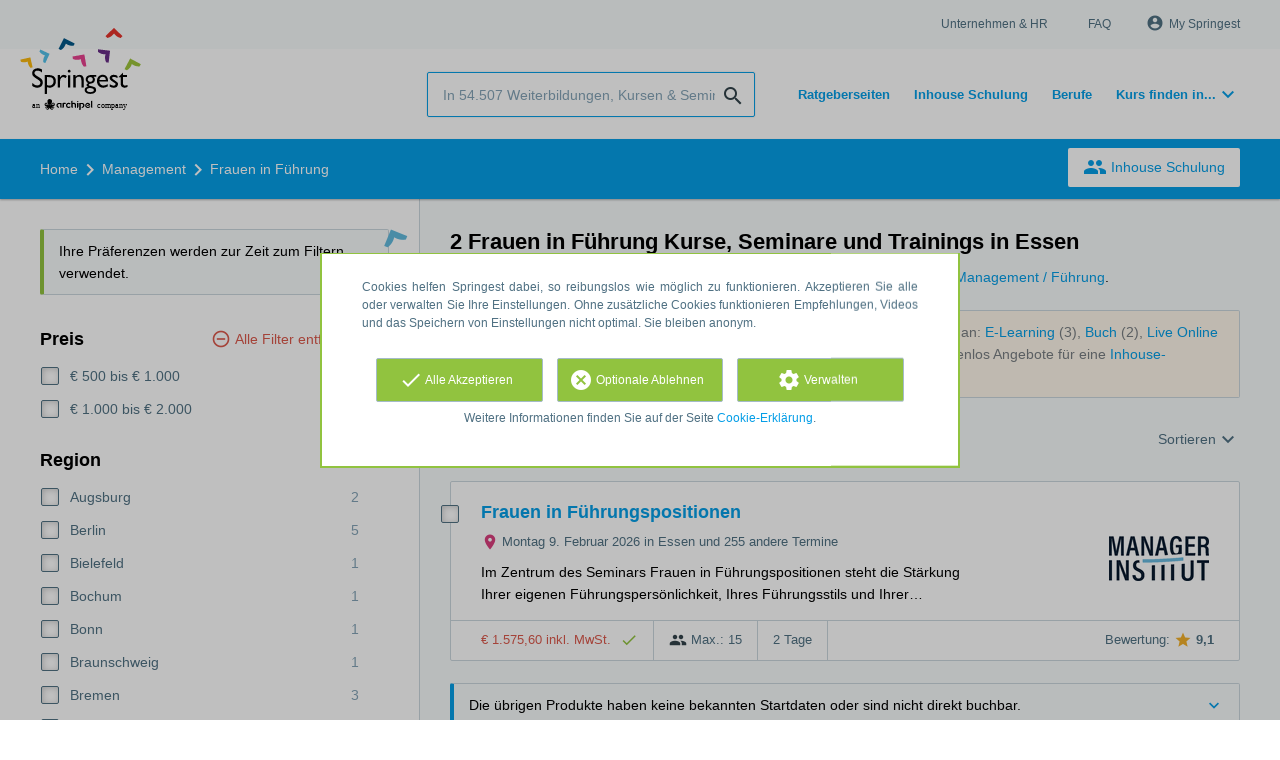

--- FILE ---
content_type: text/html; charset=utf-8
request_url: https://www.springest.de/management/frauen-in-fuehrung/essen
body_size: 15897
content:
<!DOCTYPE html><html class="springest" lang="de"><head><title>2 Frauen in Führung Kurse, Seminare und Trainings in Essen</title><meta charset="utf-8" /><meta content="https://static-1.springest.com/assets/redesign/logo-springest-by-archipel-large-1145616339ffe534e5bdd4a64697dd4c65bbb1f034d1301c86044a2ba764053f.jpg" property="og:image" /><meta content="1650" property="og:image:width" /><meta content="866" property="og:image:height" /><meta content="https://www.springest.de/management/frauen-in-fuehrung/essen" property="og:url" /><meta content="website" property="og:type" /><meta content="2 Frauen in Führung Kurse, Seminare und Trainings in Essen" property="og:title" /><meta content="Auf Springest finden Sie 2 frauen in führung Kurse, Seminare und Weiterbildungen. Wenn Sie mehr über einen Kurs wissen wollen, können Sie dazu auch die Bewertungen anderer User lesen!" property="og:description" /><meta content="width=device-width, initial-scale=1" name="viewport" /><meta content="index, follow" name="robots" /><meta content="Auf Springest finden Sie 2 frauen in führung Kurse, Seminare und Weiterbildungen. Wenn Sie mehr über einen Kurs wissen wollen, können Sie dazu auch die Bewertungen anderer User lesen!" name="description" /><meta content="Frauen in Führung Kurse, Weiterbildungen, Seminare, Fortbildungen, Schulungen, Coachings, Coach, Kurs, Weiterbildung, vergleichen, suchen, Bewertungen, Workshop" name="keywords" /><link href="//static-0.springest.com" rel="dns-prefetch" /><link href="//static-1.springest.com" rel="dns-prefetch" /><link href="//static-2.springest.com" rel="dns-prefetch" /><link href="//static-3.springest.com" rel="dns-prefetch" /><link href="//static-4.springest.com" rel="dns-prefetch" /><link href="//ajax.googleapis.com" rel="dns-prefetch" /><link href="//media.licdn.com" rel="dns-prefetch" /><link href="//cdn.mxpnl.com" rel="dns-prefetch" /><link href="//api.mixpanel.com" rel="dns-prefetch" /><meta name="csrf-param" content="authenticity_token" />
<meta name="csrf-token" content="jlxy_mEM6GUQasGkU06EIORC_ryvh2hOY9fenxddGNzHWp0WFo5g1FmvpnV4bnxnmK1HlTH4m_OK43WzrRpLaw" /><link rel="canonical" href="https://www.springest.de/management/frauen-in-fuehrung/essen" /><link href="/favicon.ico" rel="shortcut icon" type="image/x-icon" /><link href="/opensearch.xml" rel="search" title="Springest" type="application/opensearchdescription+xml" /><link rel="stylesheet" media="screen,projection" href="https://static-0.springest.com/assets/redesign/utilities/fonts-4da3ff91039499936c952f6a1a60292901452fca34f50354972ce8213332b46f.css.gz" /><link rel="stylesheet" media="screen,projection" href="https://static-2.springest.com/assets/application-be0284b1fd518d949be99f20b6d40f1e9bed72e326b0234aef8d57daf68195da.css.gz" /><!--[if lte IE 9]><link rel="stylesheet" media="screen,projection" href="https://static-2.springest.com/assets/redesign/base/ie9-icons-23fa390d12cac1c14a6de4801ada125ac179af3896d9c3ee02d95b20b69e4283.css.gz" /><![endif]--><script>var Springest = Springest || {};
Springest.abp = {"distinct_id":null,"time":"2026-01-18T07:06:30.679Z","subject_id":9867,"subject_name":"Frauen in Führung","category_name":"Management","filter_size":1,"filter_types":["regions"],"filters":["essen"],"page":1,"manually_filtered":false,"money_back_guarantee_count":0,"autosuggest":null,"funnel_search_subject_box":true,"ab_050_mobile_subject_cta":"button_variation","funnel_ab_050":true};
// Set Mixpanel property referrer_template to the initial opening page
// to know from which template AJAX requests originate.
Springest.abp.referrer_template = "subjects#show"</script><script>
//<![CDATA[

        window.mixpanel = {
          track: function() {},
          track_links: function() {}
        }
      
//]]>
</script></head><body><div class="modal cookie-settings-modal is-hidden"><div class="modal__mask active"></div><div class="modal__card"><div class="modal__header"><a class="modal__close" href="#">X</a></div><div class="modal__card-content"><div class="as-h4">Verwalten</div><p>In diesem Fenster können Sie die Platzierung von Cookies ein- und ausschalten. Nur die funktionalen Cookies können nicht abgeschaltet werden. Ihre Cookie-Einstellungen werden 9 Monate lang gespeichert, danach werden sie wieder auf die Standardeinstellungen zurückgesetzt. Sie können Ihre Präferenzen jederzeit über die Seite "Cookie-Erklärung" in der unteren linken Ecke der Website verwalten und Ihre Zustimmung zu Marketingzwecken widerrufen.</p><div class="container container--page"><div class="content--large"><strong>Funktionale Cookies</strong><br /><div class="cookie-explanation"><div class="shortened">Diese Cookies sind für das grundlegende Funktionieren unserer Website erforderlich und speichern keine personenbezogenen Daten.</div><a class="read-more" href="#">Mehr lesen </a></div></div><div class="content"><label class="switch-toggle"><input type="checkbox" name="functional" id="functional" value="1" disabled="disabled" class="disabled" checked="checked" /><span class="slider round"></span></label></div></div><div class="container container--page"><div class="content--large"><strong>Analytical Cookies</strong><br /><div class="cookie-explanation"><div class="shortened">Diese Cookies werden verwendet, um Ihr Verhalten auf unserer Website zu verfolgen. Wir verwenden sie, um Ihnen das beste Nutzererlebnis zu bieten. Zum Beispiel: Wir empfehlen Ihnen neue Schulungen auf der Grundlage Ihrer letzten Aufrufe.</div><a class="read-more" href="#">Mehr lesen </a></div></div><div class="content"><label class="switch-toggle"><input type="checkbox" name="analytics" id="analytics" value="1" /><span class="slider round"></span></label></div></div><div class="container container--page"><div class="content--large"><strong>Google Analytics Cookies</strong><br /><div class="cookie-explanation"><div class="shortened">Diese Cookies verfolgen Ihr Verhalten auf Springest und anderen Websites, damit wir und Dritte Werbung auf Ihre Interessen abstimmen können. Diese Cookies speichern Ihre IP-Adresse.</div><a class="read-more" href="#">Mehr lesen </a></div></div><div class="content"><label class="switch-toggle"><input type="checkbox" name="google" id="google" value="1" /><span class="slider round"></span></label></div></div><div class="container container--page"><div class="content--large"><strong>Marketing Cookies</strong><br /><div class="cookie-explanation"><div class="shortened">Diese Cookies verfolgen Ihr Verhalten auf Springest und anderen Websites, damit wir und Dritte Werbung auf Ihre Interessen abstimmen können. Diese Cookies speichern nicht Ihre IP-Adresse.</div><a class="read-more" href="#">Mehr lesen </a></div></div><div class="content"><label class="switch-toggle"><input type="checkbox" name="marketing" id="marketing" value="1" /><span class="slider round"></span></label></div></div><div class="container container--page"><div class="content--large"></div><div class="content"><a class="button--default button--medium save-cookie-settings button--cta"><i class="ma-save material-icons ">save</i> <span>Einstellungen speichern</span></a></div></div></div></div></div><div class="cookie-notice__hidden modal__mask"></div><div class="cookie-notice cookie-notice-extended is-hidden" data-version="2"><div class="container container--page"><div class="container"><p class="upper_text">Cookies helfen Springest dabei, so reibungslos wie möglich zu funktionieren. Akzeptieren Sie alle oder verwalten Sie Ihre Einstellungen. Ohne zusätzliche Cookies funktionieren Empfehlungen, Videos und das Speichern von Einstellungen nicht optimal. Sie bleiben anonym.</p><div class="cookie-notice-extended__actions"><div class="action-box"><a class="button--default button--medium cookie-action accept-all button--cta"><i class="ma-check material-icons ">check</i> <span>Alle Akzeptieren</span></a></div><div class="action-box"><a class="button--default button--medium cookie-action reject-optional button--cta"><i class="ma-cancel material-icons ">cancel</i> <span>Optionale Ablehnen</span></a></div><div class="action-box"><a class="button--default button--medium manage-cookies button--cta"><i class="ma-settings material-icons ">settings</i> <span>Verwalten</span></a></div></div><p class="lower_text">Weitere Informationen finden Sie auf der Seite <a href="/cookie-erklaerung" target="_blank">Cookie-Erklärung</a>.
</p></div></div></div><header id="header"><div class="container container--logo"><div class="brand-logo"><a class="brand-logo__image" title="Kurse, Fernstudien, Inhouse Schulungen und Weiterbildungen auf Springest.de finden!" href="/"></a></div><nav id="nav--portal"><div class="nav-mobile"><a id="mobile-toggle" class="nav-mobile__item" href="#mobile-nav"></a></div><div class="nav-wrapper"><ul class="nav-portal" data-nav-title="Über Springest" role="navigation"><li class="nav-portal__item"><a title="Unternehmen & HR" class="nav-portal__link" href="https://springest.com/de/corporate/">Unternehmen & HR</a></li><li class="nav-portal__item"><a title="FAQ" class="nav-portal__link" href="https://springestsupport.freshdesk.com/de/support/solutions/103000218542">FAQ</a></li><li class="nav-portal__item hide-on-small"><ul class="nav-account"><li class="nav-account__item profile-nav"><a class="nav-account__button" rel="nofollow" href="/mein-springest/anmelden"><i class="ma-account_circle material-icons ">account_circle</i><span class='button__title'>My Springest</span></a></li></ul></li></ul></div></nav></div><div class="container container--search-bar"><form class="search" action="/suchen" accept-charset="UTF-8" method="get"><input id="searchbar_filter" name="filter" type="hidden" value="/essen" /><div class="search__field"><input type="search" name="term" id="term" class="search__input" placeholder="In 54.507 Weiterbildungen, Kursen & Seminaren suchen" /><input type="submit" name="commit" value="search" class="search__icon-button material-icons" /></div></form><nav id="nav--meta"><ul class="meta-nav nav-meta is-clean-list" data-nav-title="Lernen Sie weiter, realisieren Sie Ihre Ambitionen"><li title="Übersicht der Ratgeberseiten" class="nav-meta__item list-item"><a title="Übersicht der Ratgeberseiten" class="nav-meta__link nav-link" href="/ratgeber"><span>Ratgeberseiten</span></a></li><li title="Inhouse Schulung" class="nav-meta__item list-item"><a title="Inhouse Schulung" class="nav-meta__link nav-link" href="/inhouse"><span>Inhouse Schulung</span></a></li><li title="Berufe" class="nav-meta__item list-item"><a title="Berufe" class="nav-meta__link nav-link" href="/berufe"><span>Berufe</span></a></li><li class="has-dropdown nav-meta__item list-item"><span class="nav-meta__link nav-link"><span>Kurs finden in...</span></span><div class="nav-meta__dropdown landingpage-dropdown"><ul><li><a title="Alle Online lernen (Übersicht) Kurse sehen" class="nav-meta__link nav-link" href="/online-lernen">Online lernen (Übersicht)</a></li><li><a title="Alle Berlin Kurse sehen" class="nav-meta__link nav-link" href="/berlin">Berlin</a></li><li><a title="Alle Dresden Kurse sehen" class="nav-meta__link nav-link" href="/dresden">Dresden</a></li><li><a title="Alle Frankfurt Kurse sehen" class="nav-meta__link nav-link" href="/frankfurt">Frankfurt</a></li><li><a title="Alle Köln Kurse sehen" class="nav-meta__link nav-link" href="/koeln">Köln</a></li><li><a title="Alle Hamburg Kurse sehen" class="nav-meta__link nav-link" href="/hamburg">Hamburg</a></li><li><a title="Alle Leipzig Kurse sehen" class="nav-meta__link nav-link" href="/leipzig">Leipzig</a></li><li><a title="Alle München Kurse sehen" class="nav-meta__link nav-link" href="/muenchen">München</a></li><li><a title="Alle Münster Kurse sehen" class="nav-meta__link nav-link" href="/muenster">Münster</a></li><li><a title="Alle Ulm Kurse sehen" class="nav-meta__link nav-link" href="/ulm">Ulm</a></li></ul></div></li></ul></nav></div></header><nav id="breadcrumb"><div class="container"><div class="breadcrumb-wrapper section"><script type="application/ld+json">{"@context":"https://schema.org","@graph":{"@type":"BreadcrumbList","@id":"#BreadcrumbList","itemListOrder":"Ascending","itemListElement":[{"@type":"ListItem","position":1,"Item":{"@id":"/","name":"Home"}},{"@type":"ListItem","position":2,"Item":{"@id":"/management","name":"Management"}},{"@type":"ListItem","position":3,"Item":{"@id":"/management/frauen-in-fuehrung","name":"Frauen in Führung"}}]}}</script> <ul class="breadcrumb has-3 nav-list is-clean-list"><li class="breadcrumb__item lvl-3 list-item " data-title=""><a title="Home" class="breadcrumb__link nav-link " itemprop="url" href="/"><span itemprop="title">Home</span></a></li><li class="breadcrumb__item lvl-2 list-item " data-title="Kategorie:"><a title="4.134 Management Seminare, Trainings und Kurse" class="breadcrumb__link nav-link " itemprop="url" href="/management"><span itemprop="title">Management</span></a></li><li class="breadcrumb__item lvl-1 list-item breadcrumb__item--current current" data-title=""><a title="2 Frauen in Führung Kurse, Seminare und Trainings" class="breadcrumb__link nav-link " itemprop="url" href="/management/frauen-in-fuehrung"><span itemprop="title">Frauen in Führung</span></a></li></ul></div><div class="breadcrumb-cta"><a class="button--inverted" href="/inhouse"><i class="ma-group material-icons ">group</i> Inhouse Schulung</a></div></div></nav><main class="with-background ab_050--enabled" id="page" role="main"><div class="container container--page container--subject with-content-background"><section class="content content--medium aligned-right"><div class="filter-overlay"><div class="filter-overlay__loader"><div class="filter-overlay__icon"><div class="icon__circle icon-thumb_up"><i class="ma-thumb_up material-icons icon--medium">thumb_up</i></div></div><svg class="circular" viewBox="25 25 50 50"><circle class="path" cx="50" cy="50" fill="none" r="20" stroke-miterlimit="10" stroke-width="2"></circle></svg></div><div class="filter-overlay__usp"><div class="as-h3">Kostenlose Informationsanfrage</div><p>Vergleichen Sie Kurse mit Ihren Kollegen – Sie bekommen sofort Zugang zu einer PDF-Broschüre.</p></div></div><div class="ajax-wrapper"><h1 class="subject__title">2 Frauen in Führung Kurse, Seminare und Trainings in Essen</h1><p class="subject__alternatives show-from-tablet">Verwandte Themen: <a title="500 Führung Seminare und Trainings" href="/management/fuehrung/essen">Führung</a>, <a title="97 Kurse für Frauen" href="/bildung-lehre/kurse-fuer-frauen/essen">Kurse für Frauen</a>, <a title="32 Führungstechniken Kurse, Seminare und Weiterbildungen" href="/management/führungstechniken/essen">Führungstechniken</a> und <a title="35 Agiles Management / Führung Kurse" href="/management/agiles-management/essen">Agiles Management / Führung</a>.</p><p class="subject__alternatives show-on-mobile">Verwandte Themen: <a title="500 Führung Seminare und Trainings" href="/management/fuehrung/essen">Führung</a>, <a title="97 Kurse für Frauen" href="/bildung-lehre/kurse-fuer-frauen/essen">Kurse für Frauen</a> und <a title="32 Führungstechniken Kurse, Seminare und Weiterbildungen" href="/management/führungstechniken/essen">Führungstechniken</a>.</p><section class="panel"><div class="result-options--mobile mobile-filter"><div class="mobile-filter__actions"><a class="toggle-mobile-filters mobile-filter__button" href="#"><i class="ma-tune material-icons icon--normal">tune</i> 1 aktiver Filter</a><a class="toggle-mobile-sorting mobile-filter__button" href="#"><i class="ma-reorder material-icons icon--normal">reorder</i> Sortieren</a></div><div class="mobile-filter__active-filters"><span class="label--filter">Essen</span><a class="toggle-mobile-filters mobile-filter__edit" href="#">Filter ändern<i class="ma-keyboard_arrow_right material-icons ">keyboard_arrow_right</i></a></div></div><div class="subject-messsages"><p class="message--message enabled message">Tipp: sehen Sie sich auch Produkte ohne Startdaten- oder Regionenangaben an: <a class="filter__link-no-style" data-link-type="filter-add-tip-box" href="/management/frauen-in-fuehrung/e-learning">E-Learning</a> (3), <a class="filter__link-no-style" data-link-type="filter-add-tip-box" href="/management/frauen-in-fuehrung/buch">Buch</a> (2), <a class="filter__link-no-style" data-link-type="filter-add-tip-box" href="/management/frauen-in-fuehrung/live-online">Live Online</a> (2), oder <a class="filter__link-no-style" data-link-type="filter-add-tip-box" href="/management/frauen-in-fuehrung">Frauen in Führung Deutschlandweit</a> (17). Oder beantragen Sie kostenlos Angebote für eine <a href="/inhouse?utm_source=region_tip_box">Inhouse-Schulung</a>.</p></div><div class="result-options"><div class="compare-buttons--top"><input class="button--compare" type="button" value="Vergleichen" /></div><div class="sorting aligned-right"><div class="sorting__header">Change sorting<a class="sorting__close" href="#"><i class="ma-clear material-icons icon--small">clear</i></a></div><div class="sorting__content"><span class="sorting__label">Sortieren</span><ul class="sorting__list"><li class="sorting__item"><a class="sorting__link is-active" data-url="/management/frauen-in-fuehrung/essen" data-link-type="sort" href="#">Bewertungen</a></li><li class="sorting__item"><a class="sorting__link " data-url="/management/frauen-in-fuehrung/essen/preis-hoch-niedrig" data-link-type="sort" href="#">Preis (hoch &gt; niedrig)</a></li><li class="sorting__item"><a class="sorting__link " data-url="/management/frauen-in-fuehrung/essen/preis-niedrig-hoch" data-link-type="sort" href="#">Preis (niedrig &gt; hoch)</a></li><li class="sorting__item"><a class="sorting__link " data-url="/management/frauen-in-fuehrung/essen/dauer-lang-kurz" data-link-type="sort" href="#">Dauer (lang &gt; kurz)</a></li><li class="sorting__item"><a class="sorting__link " data-url="/management/frauen-in-fuehrung/essen/dauer-kurz-lang" data-link-type="sort" href="#">Dauer (kurz &gt; lang)</a></li></ul></div></div></div><div class="result-list"><div class="result-item product-item" id="training-78487"><div class="checkbox-wrapper"><input type="checkbox" name="training-78487" id="training-78487" value="78487" class="is-hidden compare-list__checkbox compare-checkbox" /><i class="ma-check_box_outline_blank material-icons checkbox-icon" data-checked="check_box" data-unchecked="check_box_outline_blank">check_box_outline_blank</i></div><div class="product-item__content"><h2 class="as-h3 product-item__title"><a title="Präsenzkurs (vor ort/ online): Frauen in Führungspositionen" href="/manager-institut-bildung-fuer-die-wirtschaft-e-k/frauen-in-fuhrungspositionen">Frauen in Führungspositionen</a></h2><div class="product-item__details"><div class="product-item__provider"><img class="thumb" width="100" height="50" alt="Logo von MANAGER INSTITUT GmbH" title="Logo von MANAGER INSTITUT GmbH" src="https://static-1.springest.com/uploads/institute/logo/4553/thumb_manager-institut-bildung-fuer-die-wirtschaft-e-k-15027c1a3466054974b2c2239e8382fa.png" /></div><div class="product-item__meta-info starting-dateplaces-container"><div class="meta-info--starting-dateplaces"><i class='material-icons icon--small icon--region icon--align-top'>place</i><span>Montag 9. Februar 2026 in Essen und 255 andere Termine</span></div></div><div class="product-item__description"><p>Im Zentrum des Seminars Frauen in Führungspositionen steht die Stärkung Ihrer eigenen Führungspersönlichkeit, Ihres Führungsstils und Ihrer…</p></div></div></div><div class="product-item__footer"><div class="product-item__usp-data"><span class="price">€ 1.575,60 inkl. MwSt. <span class="tooltip-parent tooltip-icon  align-left"><i class="ma-check material-icons ">check</i><span class="tooltip align-left"><span class="tooltip__content"><ul class="price-tooltip"><li><strong>MwSt.</strong> inkl. MwSt. </li><li><strong>kompletter Preis</strong> Kompletter Preis. Es fallen keine zusätzlichen Kosten mehr an.</li><li><strong>Weitere Informationen</strong> <em>inkl. Verpflegung und Kursmaterialien</em></li></ul></span></span></span></span><span class="max-participants"><span class="tooltip-parent tooltip-icon max_participants align-left"><i class="ma-group material-icons ">group</i><span class="tooltip align-left"><span class="tooltip__content">Bis zu 15 Personen können an dieser Weiterbildung teilnehmen.</span></span></span> Max.: 15</span><span class="duration">2 Tage</span></div><span class="institute-rating rating-score"><span class="tooltip-parent  provider-rating align-right">Bewertung: <i class="ma-star material-icons ">star</i> <strong>9,1 </strong><span class="tooltip align-right"><span class="tooltip__content">Bildungsangebote von MANAGER INSTITUT GmbH haben eine durchschnittliche Bewertung von <strong>9,1</strong> (aus <strong>101</strong> Bewertungen)</span></span></span><div class="product-item__provider--mobile"><img class="thumb" width="100" height="50" alt="Logo von MANAGER INSTITUT GmbH" title="Logo von MANAGER INSTITUT GmbH" src="https://static-1.springest.com/uploads/institute/logo/4553/thumb_manager-institut-bildung-fuer-die-wirtschaft-e-k-15027c1a3466054974b2c2239e8382fa.png" /></div></span><div class="product-item__brochure-button"><div class="ab_050--variation_a"><a class="button-link button--cta button--fluid button--normal button--centered" href="/manager-institut-bildung-fuer-die-wirtschaft-e-k/frauen-in-fuhrungspositionen/informationsanfrage"><i class="ma-mail_outline material-icons ">mail_outline</i></a></div><div class="ab_050--variation_b"><a class="button-link button--cta button--fluid button--normal button--centered" href="/manager-institut-bildung-fuer-die-wirtschaft-e-k/frauen-in-fuhrungspositionen/informationsanfrage/informationsanfrage"><i class="ma-mail_outline material-icons ">mail_outline</i> Info anfragen</a></div></div></div></div><p class="message--info starting-dates-divider message"><span class="arrow-down--blue"></span>Die übrigen Produkte haben keine bekannten Startdaten oder sind nicht direkt buchbar.</p><div class="result-item product-item" id="training-905797"><div class="checkbox-wrapper"><input type="checkbox" name="training-905797" id="training-905797" value="905797" class="is-hidden compare-list__checkbox compare-checkbox" /><i class="ma-check_box_outline_blank material-icons checkbox-icon" data-checked="check_box" data-unchecked="check_box_outline_blank">check_box_outline_blank</i></div><div class="product-item__thumb"><a class=" track" data-tracking-events="[]" href="/melanie-tings-beckers-karrierecoaching-training/female-business-power-frauen-in-fuehrung#fotos"><img class="product-image__item" src="https://static-2.springest.com/uploads/product_image/image/1095385/thumbnail-DSC_6495.jpg" /></a></div><div class="product-item__content"><h2 class="as-h3 product-item__title"><a title="Coaching: Female Business Power - Frauen in Führung" href="/melanie-tings-beckers-karrierecoaching-training/female-business-power-frauen-in-fuehrung">Female Business Power - Frauen in Führung</a></h2><div class="product-item__details"><div class="product-item__provider"><img class="thumb" width="100" height="50" alt="Logo von Melanie Tings-Beckers Karrierecoaching &amp; Training" title="Logo von Melanie Tings-Beckers Karrierecoaching &amp; Training" src="https://static-3.springest.com/uploads/institute/logo/31134/thumb_melanie-tings-beckers-karrierecoaching-training-341c0cdadf1cfbea9e32931dfd82dc4e.png" /></div><div class="product-item__meta-info starting-dateplaces-container"><div class="meta-info--starting-dateplaces"><i class='material-icons icon--small icon--region icon--align-top'>place</i><span>Essen und 46 andere Regionen</span></div></div><div class="product-item__description"><div class="product-item__thumb--mobile"><a class=" track" data-tracking-events="[]" href="/melanie-tings-beckers-karrierecoaching-training/female-business-power-frauen-in-fuehrung#fotos"><img class="product-image__item" src="https://static-2.springest.com/uploads/product_image/image/1095385/thumbnail-DSC_6495.jpg" /></a></div><p>FEMALE BUSINESS POWERFRAUEN IN FÜHRUNG Das 1:1 Coaching ist individuelle und maßgeschneiderte Begleitung für Frauen, die ihre erste Führung…</p></div></div></div><div class="product-item__footer"><div class="product-item__usp-data"><span class="price">€ 643,00 inkl. MwSt. <span class="tooltip-parent tooltip-icon  align-left"><i class="ma-check material-icons ">check</i><span class="tooltip align-left"><span class="tooltip__content"><ul class="price-tooltip"><li><strong>MwSt.</strong> inkl. MwSt. </li><li><strong>kompletter Preis</strong> Kompletter Preis. Es fallen keine zusätzlichen Kosten mehr an.</li></ul></span></span></span></span></div><span class="institute-rating rating-score"><div class="product-item__provider--mobile"><img class="thumb" width="100" height="50" alt="Logo von Melanie Tings-Beckers Karrierecoaching &amp; Training" title="Logo von Melanie Tings-Beckers Karrierecoaching &amp; Training" src="https://static-3.springest.com/uploads/institute/logo/31134/thumb_melanie-tings-beckers-karrierecoaching-training-341c0cdadf1cfbea9e32931dfd82dc4e.png" /></div></span><div class="product-item__brochure-button"><div class="ab_050--variation_a"><a class="button-link button--cta button--fluid button--normal button--centered" href="/melanie-tings-beckers-karrierecoaching-training/female-business-power-frauen-in-fuehrung/informationsanfrage"><i class="ma-mail_outline material-icons ">mail_outline</i></a></div><div class="ab_050--variation_b"><a class="button-link button--cta button--fluid button--normal button--centered" href="/melanie-tings-beckers-karrierecoaching-training/female-business-power-frauen-in-fuehrung/informationsanfrage/informationsanfrage"><i class="ma-mail_outline material-icons ">mail_outline</i> Info anfragen</a></div></div></div></div></div><div class="result-options"><div class="compare-buttons--bottom"><input class="button--compare" type="button" value="Vergleichen" /></div></div></section><div class="pagination"><ul class="pagination__list"></ul></div><script type="application/ld+json">{"@context":"https://schema.org","@graph": [{"@type":"EducationEvent","name":"Frauen in Führungspositionen","image":"https://static-1.springest.com/uploads/institute/logo/4553/thumb_manager-institut-bildung-fuer-die-wirtschaft-e-k-15027c1a3466054974b2c2239e8382fa.png","description":"Im Zentrum des Seminars Frauen in Führungspositionen steht die Stärkung Ihrer eigenen Führungspersönlichkeit, Ihres Führungsstils und Ihrer Position als Führungskraft. Sie erarbeiten\u0026amp;hellip;","startDate":"2026-02-05","eventAttendanceMode":"OfflineEventAttendanceMode","eventStatus":"https://schema.org/EventScheduled","location":{"@type":"Place","address":{"@type":"PostalAddress","addressLocality":"München"},"geo":{"@type":"GeoCoordinates","latitude":"48.135125","longitude":"11.581981"}},"offers":{"@type":"Offer","availability":"https://schema.org/InStock","url":"https://www.springest.de/manager-institut-bildung-fuer-die-wirtschaft-e-k/frauen-in-fuhrungspositionen","price":"1340.0","priceCurrency":"EUR","validFrom":"2025-10-17"},"performer":{"@type":"EducationalOrganization","@id":"https://www.springest.de/manager-institut-bildung-fuer-die-wirtschaft-e-k#EducationalOrganization","url":"https://www.springest.de/manager-institut-bildung-fuer-die-wirtschaft-e-k","name":"MANAGER INSTITUT GmbH","logo":"https://static-1.springest.com/uploads/institute/logo/4553/thumb_manager-institut-bildung-fuer-die-wirtschaft-e-k-15027c1a3466054974b2c2239e8382fa.png"}}]}</script><section class="panel"></section></div></section><aside class="aside--medium aside--subject"><section class="aside__section ad-box"></section><div class="message--session-filters">Ihre Präferenzen werden zur Zeit zum Filtern verwendet.</div><section class="aside__section aside__filters filters"><div class="filters__header">Add filters<a class="filters__close" href="#"><i class="ma-clear material-icons icon--small">clear</i></a></div><a class="filter__remove" data-link-type="filter-clear" href="/management/frauen-in-fuehrung">Alle Filter entfernen</a><div class="filter filter--price is-first"><div class="as-h3 filter__title">Preis</div><ul class="filter__list"><li class="filter__item"><a title="€ 500 bis € 1.000 - 1" data-link-type="filter-add" class="filter__link" href="/management/frauen-in-fuehrung/500-1000/essen"><i class="ma-check_box material-icons checkbox-icon ">check_box</i><span class="filter__name">€ 500 bis € 1.000</span><span class="filter__count">1</span></a></li><li class="filter__item"><a title="€ 1.000 bis € 2.000 - 1" data-link-type="filter-add" class="filter__link" href="/management/frauen-in-fuehrung/1000-2000/essen"><i class="ma-check_box material-icons checkbox-icon ">check_box</i><span class="filter__name">€ 1.000 bis € 2.000</span><span class="filter__count">1</span></a></li></ul></div><div class="filter filter--regions"><div class="as-h3 filter__title">Region</div><ul class="filter__list"><li class="filter__item"><a title="Augsburg - 2" data-link-type="filter-add" class="filter__link" href="/management/frauen-in-fuehrung/augsburg/essen"><i class="ma-check_box material-icons checkbox-icon ">check_box</i><span class="filter__name">Augsburg</span><span class="filter__count">2</span></a></li><li class="filter__item"><a title="Berlin - 5" data-link-type="filter-add" class="filter__link" href="/management/frauen-in-fuehrung/berlin/essen"><i class="ma-check_box material-icons checkbox-icon ">check_box</i><span class="filter__name">Berlin</span><span class="filter__count">5</span></a></li><li class="filter__item"><a title="Bielefeld - 1" data-link-type="filter-add" class="filter__link" href="/management/frauen-in-fuehrung/bielefeld/essen"><i class="ma-check_box material-icons checkbox-icon ">check_box</i><span class="filter__name">Bielefeld</span><span class="filter__count">1</span></a></li><li class="filter__item"><a title="Bochum - 1" data-link-type="filter-add" class="filter__link" href="/management/frauen-in-fuehrung/bochum/essen"><i class="ma-check_box material-icons checkbox-icon ">check_box</i><span class="filter__name">Bochum</span><span class="filter__count">1</span></a></li><li class="filter__item"><a title="Bonn - 1" data-link-type="filter-add" class="filter__link" href="/management/frauen-in-fuehrung/bonn/essen"><i class="ma-check_box material-icons checkbox-icon ">check_box</i><span class="filter__name">Bonn</span><span class="filter__count">1</span></a></li><li class="filter__item"><a title="Braunschweig - 1" data-link-type="filter-add" class="filter__link" href="/management/frauen-in-fuehrung/braunschweig/essen"><i class="ma-check_box material-icons checkbox-icon ">check_box</i><span class="filter__name">Braunschweig</span><span class="filter__count">1</span></a></li><li class="filter__item"><a title="Bremen - 3" data-link-type="filter-add" class="filter__link" href="/management/frauen-in-fuehrung/bremen/essen"><i class="ma-check_box material-icons checkbox-icon ">check_box</i><span class="filter__name">Bremen</span><span class="filter__count">3</span></a></li><li class="filter__item"><a title="Chemnitz - 1" data-link-type="filter-add" class="filter__link" href="/management/frauen-in-fuehrung/chemnitz/essen"><i class="ma-check_box material-icons checkbox-icon ">check_box</i><span class="filter__name">Chemnitz</span><span class="filter__count">1</span></a></li><li class="filter__item"><a title="Darmstadt - 1" data-link-type="filter-add" class="filter__link" href="/management/frauen-in-fuehrung/darmstadt/essen"><i class="ma-check_box material-icons checkbox-icon ">check_box</i><span class="filter__name">Darmstadt</span><span class="filter__count">1</span></a></li><li class="filter__item"><a title="Dortmund - 2" data-link-type="filter-add" class="filter__link" href="/management/frauen-in-fuehrung/dortmund/essen"><i class="ma-check_box material-icons checkbox-icon ">check_box</i><span class="filter__name">Dortmund</span><span class="filter__count">2</span></a></li><li class="filter__item"><a title="Dresden - 3" data-link-type="filter-add" class="filter__link" href="/management/frauen-in-fuehrung/dresden/essen"><i class="ma-check_box material-icons checkbox-icon ">check_box</i><span class="filter__name">Dresden</span><span class="filter__count">3</span></a></li><li class="filter__item"><a title="Düsseldorf - 4" data-link-type="filter-add" class="filter__link" href="/management/frauen-in-fuehrung/duesseldorf/essen"><i class="ma-check_box material-icons checkbox-icon ">check_box</i><span class="filter__name">Düsseldorf</span><span class="filter__count">4</span></a></li><li class="filter__item"><a title="Duisburg - 1" data-link-type="filter-add" class="filter__link" href="/management/frauen-in-fuehrung/duisburg/essen"><i class="ma-check_box material-icons checkbox-icon ">check_box</i><span class="filter__name">Duisburg</span><span class="filter__count">1</span></a></li><li class="filter__item"><a title="Erfurt - 3" data-link-type="filter-add" class="filter__link" href="/management/frauen-in-fuehrung/erfurt/essen"><i class="ma-check_box material-icons checkbox-icon ">check_box</i><span class="filter__name">Erfurt</span><span class="filter__count">3</span></a></li><li class="filter__item is-active"><a title="Essen - 2" data-link-type="filter-remove" class="filter__link" href="/management/frauen-in-fuehrung"><i class="ma-check_box material-icons checkbox-icon is-checked">check_box</i><span class="filter__name">Essen</span><span class="filter__count">2</span></a></li><li class="filter__item"><a title="Frankfurt am Main - 6" data-link-type="filter-add" class="filter__link" href="/management/frauen-in-fuehrung/essen/frankfurt-am-main"><i class="ma-check_box material-icons checkbox-icon ">check_box</i><span class="filter__name">Frankfurt am Main</span><span class="filter__count">6</span></a></li><li class="filter__item"><a title="Frankfurt an der Oder - 1" data-link-type="filter-add" class="filter__link" href="/management/frauen-in-fuehrung/essen/frankfurt-an-der-oder"><i class="ma-check_box material-icons checkbox-icon ">check_box</i><span class="filter__name">Frankfurt an der Oder</span><span class="filter__count">1</span></a></li><li class="filter__item"><a title="Hamburg - 6" data-link-type="filter-add" class="filter__link" href="/management/frauen-in-fuehrung/essen/hamburg"><i class="ma-check_box material-icons checkbox-icon ">check_box</i><span class="filter__name">Hamburg</span><span class="filter__count">6</span></a></li><li class="filter__item"><a title="Hannover - 4" data-link-type="filter-add" class="filter__link" href="/management/frauen-in-fuehrung/essen/hannover"><i class="ma-check_box material-icons checkbox-icon ">check_box</i><span class="filter__name">Hannover</span><span class="filter__count">4</span></a></li><li class="filter__item"><a title="Heidelberg - 2" data-link-type="filter-add" class="filter__link" href="/management/frauen-in-fuehrung/essen/heidelberg"><i class="ma-check_box material-icons checkbox-icon ">check_box</i><span class="filter__name">Heidelberg</span><span class="filter__count">2</span></a></li><li class="filter__item"><a title="Karlsruhe - 2" data-link-type="filter-add" class="filter__link" href="/management/frauen-in-fuehrung/essen/karlsruhe"><i class="ma-check_box material-icons checkbox-icon ">check_box</i><span class="filter__name">Karlsruhe</span><span class="filter__count">2</span></a></li><li class="filter__item"><a title="Kassel - 3" data-link-type="filter-add" class="filter__link" href="/management/frauen-in-fuehrung/essen/kassel"><i class="ma-check_box material-icons checkbox-icon ">check_box</i><span class="filter__name">Kassel</span><span class="filter__count">3</span></a></li><li class="filter__item"><a title="Kiel - 2" data-link-type="filter-add" class="filter__link" href="/management/frauen-in-fuehrung/essen/kiel"><i class="ma-check_box material-icons checkbox-icon ">check_box</i><span class="filter__name">Kiel</span><span class="filter__count">2</span></a></li><li class="filter__item"><a title="Knittlingen - 1" data-link-type="filter-add" class="filter__link" href="/management/frauen-in-fuehrung/essen/knittlingen"><i class="ma-check_box material-icons checkbox-icon ">check_box</i><span class="filter__name">Knittlingen</span><span class="filter__count">1</span></a></li><li class="filter__item"><a title="Köln - 4" data-link-type="filter-add" class="filter__link" href="/management/frauen-in-fuehrung/essen/koeln"><i class="ma-check_box material-icons checkbox-icon ">check_box</i><span class="filter__name">Köln</span><span class="filter__count">4</span></a></li><li class="filter__item"><a title="Lausitz - 1" data-link-type="filter-add" class="filter__link" href="/management/frauen-in-fuehrung/essen/lausitz"><i class="ma-check_box material-icons checkbox-icon ">check_box</i><span class="filter__name">Lausitz</span><span class="filter__count">1</span></a></li><li class="filter__item"><a title="Leipzig - 4" data-link-type="filter-add" class="filter__link" href="/management/frauen-in-fuehrung/essen/leipzig"><i class="ma-check_box material-icons checkbox-icon ">check_box</i><span class="filter__name">Leipzig</span><span class="filter__count">4</span></a></li><li class="filter__item"><a title="Magdeburg - 1" data-link-type="filter-add" class="filter__link" href="/management/frauen-in-fuehrung/essen/magdeburg"><i class="ma-check_box material-icons checkbox-icon ">check_box</i><span class="filter__name">Magdeburg</span><span class="filter__count">1</span></a></li><li class="filter__item"><a title="Mannheim - 1" data-link-type="filter-add" class="filter__link" href="/management/frauen-in-fuehrung/essen/mannheim"><i class="ma-check_box material-icons checkbox-icon ">check_box</i><span class="filter__name">Mannheim</span><span class="filter__count">1</span></a></li><li class="filter__item"><a title="Mecklenburg-Vorpommern - 1" data-link-type="filter-add" class="filter__link" href="/management/frauen-in-fuehrung/essen/mecklenburg-vorpommern"><i class="ma-check_box material-icons checkbox-icon ">check_box</i><span class="filter__name">Mecklenburg-Vorpommern</span><span class="filter__count">1</span></a></li><li class="filter__item"><a title="München - 6" data-link-type="filter-add" class="filter__link" href="/management/frauen-in-fuehrung/essen/muenchen"><i class="ma-check_box material-icons checkbox-icon ">check_box</i><span class="filter__name">München</span><span class="filter__count">6</span></a></li><li class="filter__item"><a title="Münster - 2" data-link-type="filter-add" class="filter__link" href="/management/frauen-in-fuehrung/essen/muenster"><i class="ma-check_box material-icons checkbox-icon ">check_box</i><span class="filter__name">Münster</span><span class="filter__count">2</span></a></li><li class="filter__item"><a title="Neubrandenburg - 1" data-link-type="filter-add" class="filter__link" href="/management/frauen-in-fuehrung/essen/neubrandenburg"><i class="ma-check_box material-icons checkbox-icon ">check_box</i><span class="filter__name">Neubrandenburg</span><span class="filter__count">1</span></a></li><li class="filter__item"><a title="Nürnberg - 4" data-link-type="filter-add" class="filter__link" href="/management/frauen-in-fuehrung/essen/nuernberg"><i class="ma-check_box material-icons checkbox-icon ">check_box</i><span class="filter__name">Nürnberg</span><span class="filter__count">4</span></a></li><li class="filter__item"><a title="Paderborn - 1" data-link-type="filter-add" class="filter__link" href="/management/frauen-in-fuehrung/essen/paderborn"><i class="ma-check_box material-icons checkbox-icon ">check_box</i><span class="filter__name">Paderborn</span><span class="filter__count">1</span></a></li><li class="filter__item"><a title="Potsdam - 1" data-link-type="filter-add" class="filter__link" href="/management/frauen-in-fuehrung/essen/potsdam"><i class="ma-check_box material-icons checkbox-icon ">check_box</i><span class="filter__name">Potsdam</span><span class="filter__count">1</span></a></li><li class="filter__item"><a title="Regensburg - 2" data-link-type="filter-add" class="filter__link" href="/management/frauen-in-fuehrung/essen/regensburg"><i class="ma-check_box material-icons checkbox-icon ">check_box</i><span class="filter__name">Regensburg</span><span class="filter__count">2</span></a></li><li class="filter__item"><a title="Rostock - 2" data-link-type="filter-add" class="filter__link" href="/management/frauen-in-fuehrung/essen/rostock"><i class="ma-check_box material-icons checkbox-icon ">check_box</i><span class="filter__name">Rostock</span><span class="filter__count">2</span></a></li><li class="filter__item"><a title="Saarbrücken - 3" data-link-type="filter-add" class="filter__link" href="/management/frauen-in-fuehrung/essen/saarbruecken"><i class="ma-check_box material-icons checkbox-icon ">check_box</i><span class="filter__name">Saarbrücken</span><span class="filter__count">3</span></a></li><li class="filter__item"><a title="Schwerin - 1" data-link-type="filter-add" class="filter__link" href="/management/frauen-in-fuehrung/essen/schwerin"><i class="ma-check_box material-icons checkbox-icon ">check_box</i><span class="filter__name">Schwerin</span><span class="filter__count">1</span></a></li><li class="filter__item"><a title="Stralsund - 1" data-link-type="filter-add" class="filter__link" href="/management/frauen-in-fuehrung/essen/stralsund"><i class="ma-check_box material-icons checkbox-icon ">check_box</i><span class="filter__name">Stralsund</span><span class="filter__count">1</span></a></li><li class="filter__item"><a title="Stuttgart - 4" data-link-type="filter-add" class="filter__link" href="/management/frauen-in-fuehrung/essen/stuttgart"><i class="ma-check_box material-icons checkbox-icon ">check_box</i><span class="filter__name">Stuttgart</span><span class="filter__count">4</span></a></li><li class="filter__item"><a title="Trier - 1" data-link-type="filter-add" class="filter__link" href="/management/frauen-in-fuehrung/essen/trier"><i class="ma-check_box material-icons checkbox-icon ">check_box</i><span class="filter__name">Trier</span><span class="filter__count">1</span></a></li><li class="filter__item"><a title="Ulm - 1" data-link-type="filter-add" class="filter__link" href="/management/frauen-in-fuehrung/essen/ulm"><i class="ma-check_box material-icons checkbox-icon ">check_box</i><span class="filter__name">Ulm</span><span class="filter__count">1</span></a></li><li class="filter__item"><a title="Wiesbaden - 1" data-link-type="filter-add" class="filter__link" href="/management/frauen-in-fuehrung/essen/wiesbaden"><i class="ma-check_box material-icons checkbox-icon ">check_box</i><span class="filter__name">Wiesbaden</span><span class="filter__count">1</span></a></li><li class="filter__item"><a title="Würzburg - 2" data-link-type="filter-add" class="filter__link" href="/management/frauen-in-fuehrung/essen/wuerzburg"><i class="ma-check_box material-icons checkbox-icon ">check_box</i><span class="filter__name">Würzburg</span><span class="filter__count">2</span></a></li><li class="filter__item"><a title="Wuppertal - 1" data-link-type="filter-add" class="filter__link" href="/management/frauen-in-fuehrung/essen/wuppertal"><i class="ma-check_box material-icons checkbox-icon ">check_box</i><span class="filter__name">Wuppertal</span><span class="filter__count">1</span></a></li><li class="filter__item is-disabled"><i class="ma-check_box material-icons checkbox-icon is-disabled">check_box</i><span class="filter__name">Veranstaltungsort nicht bekannt</span><span class="filter__count">14</span></li></ul><a class="filter__toggle expander-link is-expanded" data-target="filter--regions" data-expand-title="Mehr" data-collapse-title="Weniger" href="#">Weniger</a></div><div class="filter filter--location"><div class="as-h3 filter__title">Methode</div><ul class="filter__list"><li class="filter__item"><a title="Coaching - 1" data-link-type="filter-add" class="filter__link" href="/management/frauen-in-fuehrung/coaching/essen"><i class="ma-check_box material-icons checkbox-icon ">check_box</i><span class="filter__name">Coaching</span><span class="filter__count">1</span></a></li><li class="filter__item"><a title="Präsenzkurs - 1" data-link-type="filter-add" class="filter__link" href="/management/frauen-in-fuehrung/praesenzkurs/essen"><i class="ma-check_box material-icons checkbox-icon ">check_box</i><span class="filter__name">Präsenzkurs</span><span class="filter__count">1</span></a></li></ul></div><div class="filter filter--starting_dates"><div class="as-h3 filter__title">Startdatum</div><ul class="filter__list"><li class="filter__item"><a title="hat ein Startdatum - 1" data-link-type="filter-add" class="filter__link" href="/management/frauen-in-fuehrung/essen/startdatum-bekannt"><i class="ma-check_box material-icons checkbox-icon ">check_box</i><span class="filter__name">hat ein Startdatum</span><span class="filter__count">1</span></a></li><li class="filter__item"><a title="Februar 2026 - 1" data-link-type="filter-add" class="filter__link" href="/management/frauen-in-fuehrung/essen/februar-2026"><i class="ma-check_box material-icons checkbox-icon ">check_box</i><span class="filter__name">Februar 2026</span><span class="filter__count">1</span></a></li><li class="filter__item"><a title="März 2026 - 1" data-link-type="filter-add" class="filter__link" href="/management/frauen-in-fuehrung/essen/maerz-2026"><i class="ma-check_box material-icons checkbox-icon ">check_box</i><span class="filter__name">März 2026</span><span class="filter__count">1</span></a></li><li class="filter__item is-hidden"><a title="Mai 2026 - 1" data-link-type="filter-add" class="filter__link" href="/management/frauen-in-fuehrung/essen/mai-2026"><i class="ma-check_box material-icons checkbox-icon ">check_box</i><span class="filter__name">Mai 2026</span><span class="filter__count">1</span></a></li><li class="filter__item is-hidden"><a title="Juli 2026 - 1" data-link-type="filter-add" class="filter__link" href="/management/frauen-in-fuehrung/essen/juli-2026"><i class="ma-check_box material-icons checkbox-icon ">check_box</i><span class="filter__name">Juli 2026</span><span class="filter__count">1</span></a></li><li class="filter__item is-hidden"><a title="August 2026 - 1" data-link-type="filter-add" class="filter__link" href="/management/frauen-in-fuehrung/essen/august-2026"><i class="ma-check_box material-icons checkbox-icon ">check_box</i><span class="filter__name">August 2026</span><span class="filter__count">1</span></a></li><li class="filter__item is-hidden"><a title="Oktober 2026 - 1" data-link-type="filter-add" class="filter__link" href="/management/frauen-in-fuehrung/essen/oktober-2026"><i class="ma-check_box material-icons checkbox-icon ">check_box</i><span class="filter__name">Oktober 2026</span><span class="filter__count">1</span></a></li><li class="filter__item is-hidden"><a title="November 2026 - 1" data-link-type="filter-add" class="filter__link" href="/management/frauen-in-fuehrung/essen/november-2026"><i class="ma-check_box material-icons checkbox-icon ">check_box</i><span class="filter__name">November 2026</span><span class="filter__count">1</span></a></li><li class="filter__item is-hidden is-disabled"><i class="ma-check_box material-icons checkbox-icon is-disabled">check_box</i><span class="filter__name">Startdatum unbekannt</span><span class="filter__count">1</span></li></ul><a class="filter__toggle expander-link" data-target="filter--starting_dates" data-expand-title="Mehr" data-collapse-title="Weniger" href="#">Mehr</a></div><div class="filter filter--duration_days"><div class="as-h3 filter__title">Dauer</div><ul class="filter__list"><li class="filter__item"><a title="Max. 1 Tag - 1" data-link-type="filter-add" class="filter__link" href="/management/frauen-in-fuehrung/1-Tag/essen"><i class="ma-check_box material-icons checkbox-icon ">check_box</i><span class="filter__name">Max. 1 Tag</span><span class="filter__count">1</span></a></li><li class="filter__item"><a title="2 bis 3 Tage - 1" data-link-type="filter-add" class="filter__link" href="/management/frauen-in-fuehrung/2-3-Tage/essen"><i class="ma-check_box material-icons checkbox-icon ">check_box</i><span class="filter__name">2 bis 3 Tage</span><span class="filter__count">1</span></a></li></ul></div><div class="filter filter--moments"><div class="as-h3 filter__title">Tageszeit</div><ul class="filter__list"><li class="filter__item"><a title="Am Abend - 1" data-link-type="filter-add" class="filter__link" href="/management/frauen-in-fuehrung/am-abend/essen"><i class="ma-check_box material-icons checkbox-icon ">check_box</i><span class="filter__name">Am Abend</span><span class="filter__count">1</span></a></li><li class="filter__item"><a title="Am Morgen - 1" data-link-type="filter-add" class="filter__link" href="/management/frauen-in-fuehrung/am-morgen/essen"><i class="ma-check_box material-icons checkbox-icon ">check_box</i><span class="filter__name">Am Morgen</span><span class="filter__count">1</span></a></li><li class="filter__item"><a title="Nachmittags - 1" data-link-type="filter-add" class="filter__link" href="/management/frauen-in-fuehrung/nachmittags/essen"><i class="ma-check_box material-icons checkbox-icon ">check_box</i><span class="filter__name">Nachmittags</span><span class="filter__count">1</span></a></li><li class="filter__item is-hidden"><a title="Tagsüber - 1" data-link-type="filter-add" class="filter__link" href="/management/frauen-in-fuehrung/tagsueber/essen"><i class="ma-check_box material-icons checkbox-icon ">check_box</i><span class="filter__name">Tagsüber</span><span class="filter__count">1</span></a></li><li class="filter__item is-hidden"><a title="Unter der Woche - 1" data-link-type="filter-add" class="filter__link" href="/management/frauen-in-fuehrung/unter-der-woche/essen"><i class="ma-check_box material-icons checkbox-icon ">check_box</i><span class="filter__name">Unter der Woche</span><span class="filter__count">1</span></a></li><li class="filter__item is-hidden is-disabled"><i class="ma-check_box material-icons checkbox-icon is-disabled">check_box</i><span class="filter__name">Tageszeit nicht bekannt</span><span class="filter__count">1</span></li></ul><a class="filter__toggle expander-link" data-target="filter--moments" data-expand-title="Mehr" data-collapse-title="Weniger" href="#">Mehr</a></div><div class="filter filter--max_participants"><div class="as-h3 filter__title">Maximale Teilnehmerzahl</div><ul class="filter__list"><li class="filter__item"><a title="Mehr als 10 Teilnehmer - 1" data-link-type="filter-add" class="filter__link" href="/management/frauen-in-fuehrung/10-plus-teilnehmer/essen"><i class="ma-check_box material-icons checkbox-icon ">check_box</i><span class="filter__name">Mehr als 10 Teilnehmer</span><span class="filter__count">1</span></a></li><li class="filter__item is-disabled"><i class="ma-check_box material-icons checkbox-icon is-disabled">check_box</i><span class="filter__name">Teilnehmerzahl unbekannt</span><span class="filter__count">1</span></li></ul></div><div class="filter filter--institutes"><div class="as-h3 filter__title">Anbieter</div><ul class="filter__list"><li class="filter__item"><a title="MANAGER INSTITUT GmbH - 1" data-link-type="filter-add" class="filter__link" href="/management/frauen-in-fuehrung/manager-institut-bildung-fuer-die-wirtschaft-e-k/essen"><i class="ma-check_box material-icons checkbox-icon ">check_box</i><span class="filter__name">MANAGER INSTITUT GmbH</span><span class="filter__count">1</span></a></li><li class="filter__item"><a title="Melanie Tings-Beckers Karrierecoaching &amp; Training - 1" data-link-type="filter-add" class="filter__link" href="/management/frauen-in-fuehrung/melanie-tings-beckers-karrierecoaching-training/essen"><i class="ma-check_box material-icons checkbox-icon ">check_box</i><span class="filter__name">Melanie Tings-Beckers Karrierecoaching &amp; Training</span><span class="filter__count">1</span></a></li></ul></div><div class="filter filter--syndicates"><div class="as-h3 filter__title">Besondere Gruppierung</div><ul class="filter__list"><li class="filter__item"><a title="Beliebte Kurse - 1" data-link-type="filter-add" class="filter__link" href="/management/frauen-in-fuehrung/essen/beliebte-kurse"><i class="ma-check_box material-icons checkbox-icon ">check_box</i><span class="filter__name">Beliebte Kurse</span><span class="filter__count">1</span></a></li><li class="filter__item"><a title="Sofort Buchbar - 1" data-link-type="filter-add" class="filter__link" href="/management/frauen-in-fuehrung/essen/bookable"><i class="ma-check_box material-icons checkbox-icon ">check_box</i><span class="filter__name">Sofort Buchbar</span><span class="filter__count">1</span></a></li><li class="filter__item is-disabled"><i class="ma-check_box material-icons checkbox-icon is-disabled">check_box</i><span class="filter__name">Gruppierung - nicht relevant / bekannt</span><span class="filter__count">1</span></li></ul></div></section><section class="aside__section usp-box"><div class="as-h3">Mehr lernen? Weiterbildung beginnt auf Springest.de</div><ul class="usp-list--colored usp-list--default"><li class="usp-list__item with-icon-circle" data-icon="school"><div class="usp-list__title as-h4">Alles zum Lernen</div><span class="is-meta-text">Mehr als 54.000 Weiterbildungen, Kurse, Seminare und E-Learnings.</span></li><li class="usp-list__item with-icon-circle" data-icon="phone"><div class="usp-list__title as-h4">Hilfe beim Suchen und Buchen</div><span class="is-meta-text">Stellen Sie eine Frage, nutzen Sie unseren <a href='https://springestsupport.freshdesk.com/de/support/solutions/103000218542'>Kundenservice</a> oder rufen Sie einen unserer Bildungsberater an.</span></li><li class="usp-list__item with-icon-circle" data-icon="thumb_up"><div class="usp-list__title as-h4">Kostenlos Informationen beantragen</div><span class="is-meta-text">Alle Informationen kostenlos erhalten, vergleichen und mit Ihren Kollegen oder Vorgesetzten besprechen.</span></li><li class="usp-list__item with-icon-circle" data-icon="star"><div class="usp-list__title as-h4">Bewertungen und Teilnehmer</div><span class="is-meta-text">Mehr als 11.000 unabhängige Bewertungen helfen Ihnen, den besten Bildungsanbieter zu finden.</span></li><li class="usp-list__item with-icon-circle" data-icon="business"><div class="usp-list__title as-h4">Auch für Ihre Organisation</div><span class="is-meta-text">Gruppenrabatt, Inhouse Schulung und Social Learning mit Kollegen: Jederzeit verfügbar.</span></li><li class="usp-list__item with-icon-circle" data-icon="event_available"><div class="usp-list__title as-h4">Sofort buchen</div><span class="is-meta-text">Sofort anfangen? Buchen Sie und der Bildungsanbieter hilft Ihnen weiter.</span></li></ul></section><section class="aside__section q-and-a-box"><div class="panel with-border with-background--white"><div class="panel__content"><div class="with-border--bottom"><div class="as-h3 panel__content-title"><span>5</span> Fragen zu Management</div></div><ul class="faq-list"><li class="faq-list__item"><a class="faq-list__link" title="Haben Sie Weiterbildungen im Bereich Immobilienverwaltung?" href="/fragen-antworten/weiterbildung-immobilienverwaltung">Haben Sie Weiterbildungen im Bereich Immobilienverwaltung?</a><span class="faq-list__author">Gefragt von <div class="avatar avatar--tiny"></div> Anonym</span></li><li class="faq-list__item"><a class="faq-list__link" title="Ich suche Seminare zu Strategische Mitarbeiterführung, Teambuilding und Coaching " href="/fragen-antworten/fuehrungsstrategie-techniken">Ich suche Seminare zu Strategische Mitarbeiterführung, Teambuilding und Coaching </a><span class="faq-list__author">Gefragt von <div class="avatar avatar--tiny"></div> Anonym</span></li><li class="faq-list__item"><a class="faq-list__link" title="Wo finde ich ein Seminar zur Meisterprüfung Kfz-Fahrzeugtechnik?" href="/fragen-antworten/seminar-meisterprufung-kfz-fahrzeugtechnik-gesucht">Wo finde ich ein Seminar zur Meisterprüfung Kfz-Fahrzeugtechnik?</a><span class="faq-list__author">Gefragt von <div class="avatar avatar--tiny"></div> Anonym (1 Kommentar(e))</span></li></ul></div><div class="panel__footer"><a class="panel__footer-link" href="/fragen/management">Fragen zur Kategorie Management ansehen</a></div></div></section><section class="aside__section learning-trends"><div class="panel with-border learning-trends"><div class="panel__heading"><div class="as-h3 panel__heading-title--aside">Weiterbildungstrends</div><abbr class="item fn" title="Frauen in Führung"></abbr></div><div class="panel__content"><ul class="trends-list"><li class="trends-list__item with-products"><strong>17</strong> Kurse</li><li class="trends-list__item with-providers"><strong>12</strong> Anbieter</li><li class="trends-list__item with-price"><strong class="pricerange">€ 134,45 - € 1.800,00</strong> Preisklasse</li></ul></div></div></section></aside></div></main><footer><div class="container"><section class="footer-categories"><div class="as-h3">Kurse per Kategorie</div><ul class="footer-categories__list"><li class="footer-categories__item"><a title="Arbeitsumfeld und Sicherheit Seminare, Kurse und Weiterbildungen" class="footer-categories__link" href="/arbeitsumfeld-sicherheit">Arbeitsumfeld und Sicherheit</a></li><li class="footer-categories__item"><a title="Automation und ICT/IT Seminare, Kurse und Weiterbildungen" class="footer-categories__link" href="/it">Automation und ICT/IT</a></li><li class="footer-categories__item"><a title="Bildung und Lehre Seminare, Kurse und Weiterbildungen" class="footer-categories__link" href="/bildung-lehre">Bildung und Lehre</a></li><li class="footer-categories__item"><a title="Design, Internet und Medien Seminare, Kurse und Weiterbildungen" class="footer-categories__link" href="/design-internet-medien">Design, Internet und Medien</a></li><li class="footer-categories__item"><a title="Finanzen Seminare, Kurse und Weiterbildungen" class="footer-categories__link" href="/finanzen">Finanzen</a></li><li class="footer-categories__item"><a title="Freizeit und Kreativität Seminare, Kurse und Weiterbildungen" class="footer-categories__link" href="/freizeit-kreativitat">Freizeit und Kreativität</a></li><li class="footer-categories__item"><a title="Gesundheit und Medizin Seminare, Kurse und Weiterbildungen" class="footer-categories__link" href="/gesundheit-medizin">Gesundheit und Medizin</a></li><li class="footer-categories__item"><a title="Immobilien Seminare, Kurse und Weiterbildungen" class="footer-categories__link" href="/immobilien">Immobilien</a></li><li class="footer-categories__item"><a title="Ingenieurwesen und Industrie Seminare, Kurse und Weiterbildungen" class="footer-categories__link" href="/ingenieurwesen-industrie">Ingenieurwesen und Industrie</a></li><li class="footer-categories__item"><a title="Kommunikation Seminare, Kurse und Weiterbildungen" class="footer-categories__link" href="/kommunikation">Kommunikation</a></li><li class="footer-categories__item"><a title="Lernen im Abo Seminare, Kurse und Weiterbildungen" class="footer-categories__link" href="/lernen-im-abo">Lernen im Abo</a></li></ul><ul class="footer-categories__list"><li class="footer-categories__item"><a title="Logistik und Erwerb Seminare, Kurse und Weiterbildungen" class="footer-categories__link" href="/logistik-erwerb">Logistik und Erwerb</a></li><li class="footer-categories__item"><a title="Management Seminare, Kurse und Weiterbildungen" class="footer-categories__link" href="/management">Management</a></li><li class="footer-categories__item"><a title="Marketing Seminare, Kurse und Weiterbildungen" class="footer-categories__link" href="/marketing">Marketing</a></li><li class="footer-categories__item"><a title="Personalwesen Seminare, Kurse und Weiterbildungen" class="footer-categories__link" href="/personalwesen">Personalwesen</a></li><li class="footer-categories__item"><a title="Persönliche Entwicklung Seminare, Kurse und Weiterbildungen" class="footer-categories__link" href="/personliche-entwicklung">Persönliche Entwicklung</a></li><li class="footer-categories__item"><a title="Projektmanagement Seminare, Kurse und Weiterbildungen" class="footer-categories__link" href="/projektmanagement">Projektmanagement</a></li><li class="footer-categories__item"><a title="Recht Seminare, Kurse und Weiterbildungen" class="footer-categories__link" href="/recht">Recht</a></li><li class="footer-categories__item"><a title="Sekretariat und Administration Seminare, Kurse und Weiterbildungen" class="footer-categories__link" href="/sekretariat-administration">Sekretariat und Administration</a></li><li class="footer-categories__item"><a title="Sprache Seminare, Kurse und Weiterbildungen" class="footer-categories__link" href="/sprache">Sprache</a></li><li class="footer-categories__item"><a title="Verkauf Seminare, Kurse und Weiterbildungen" class="footer-categories__link" href="/verkauf">Verkauf</a></li></ul></section><section class="footer-about"><div class="footer-company-description"><div class="as-h3">Über Springest</div><p>Springest ist die Plattform wo Sie alles finden, um sich neben Ihrem Beruf weiterzubilden. Sie können knapp 54.000 Weiterbildungsangebote von derzeit mehr als 2.800 Anbietern miteinander vergleichen, in Kontakt mit den Kursanbieter treten und teilweise direkt buchen.</p></div><div class="footer-social"><!--Material design svg icons found at https://materialdesignicons.com/--><a rel="noopener noreferrer" target="_blank" class="footer-social__link is-linkedin" title="Springest LinkedIn" href="https://www.linkedin.com/company/springest"><svg height="22" viewBox="0 0 24 24" width="22"><path d="M21,21H17V14.25C17,13.19 15.81,12.31 14.75,12.31C13.69,12.31 13,13.19 13,14.25V21H9V9H13V11C13.66,9.93 15.36,9.24 16.5,9.24C19,9.24 21,11.28 21,13.75V21M7,21H3V9H7V21M5,3A2,2 0 0,1 7,5A2,2 0 0,1 5,7A2,2 0 0,1 3,5A2,2 0 0,1 5,3Z"></path></svg></a><a rel="noopener noreferrer" target="_blank" class="footer-social__link is-twitter" title="Springest Twitter" href="https://www.twitter.com/SpringestDE"><svg viewBox="0 0 448 512" xmlns="http://www.w3.org/2000/svg"><path d="M64 32C28.7 32 0 60.7 0 96V416c0 35.3 28.7 64 64 64H384c35.3 0 64-28.7 64-64V96c0-35.3-28.7-64-64-64H64zm297.1 84L257.3 234.6 379.4 396H283.8L209 298.1 123.3 396H75.8l111-126.9L69.7 116h98l67.7 89.5L313.6 116h47.5zM323.3 367.6L153.4 142.9H125.1L296.9 367.6h26.3z"></path></svg></a><a rel="noopener noreferrer" target="_blank" class="footer-social__link is-facebook" title="Springest Facebook Seite" href="https://www.facebook.com/SpringestDE"><svg viewBox="0 0 640 512" xmlns="http://www.w3.org/2000/svg"><path d="M640 317.9C640 409.2 600.6 466.4 529.7 466.4C467.1 466.4 433.9 431.8 372.8 329.8L341.4 277.2C333.1 264.7 326.9 253 320.2 242.2C300.1 276 273.1 325.2 273.1 325.2C206.1 441.8 168.5 466.4 116.2 466.4C43.4 466.4 0 409.1 0 320.5C0 177.5 79.8 42.4 183.9 42.4C234.1 42.4 277.7 67.1 328.7 131.9C365.8 81.8 406.8 42.4 459.3 42.4C558.4 42.4 640 168.1 640 317.9H640zM287.4 192.2C244.5 130.1 216.5 111.7 183 111.7C121.1 111.7 69.2 217.8 69.2 321.7C69.2 370.2 87.7 397.4 118.8 397.4C149 397.4 167.8 378.4 222 293.6C222 293.6 246.7 254.5 287.4 192.2V192.2zM531.2 397.4C563.4 397.4 578.1 369.9 578.1 322.5C578.1 198.3 523.8 97.1 454.9 97.1C421.7 97.1 393.8 123 360 175.1C369.4 188.9 379.1 204.1 389.3 220.5L426.8 282.9C485.5 377 500.3 397.4 531.2 397.4L531.2 397.4z"></path></svg></a><a rel="noopener noreferrer" target="_blank" class="footer-social__link is-instagram" title="Springest Instagram Site" href="https://www.instagram.com/springestnl"><svg height="24" viewBox="0 0 24 24" width="24"><path d="M7.8,2H16.2C19.4,2 22,4.6 22,7.8V16.2A5.8,5.8 0 0,1 16.2,22H7.8C4.6,22 2,19.4 2,16.2V7.8A5.8,5.8 0 0,1 7.8,2M7.6,4A3.6,3.6 0 0,0 4,7.6V16.4C4,18.39 5.61,20 7.6,20H16.4A3.6,3.6 0 0,0 20,16.4V7.6C20,5.61 18.39,4 16.4,4H7.6M17.25,5.5A1.25,1.25 0 0,1 18.5,6.75A1.25,1.25 0 0,1 17.25,8A1.25,1.25 0 0,1 16,6.75A1.25,1.25 0 0,1 17.25,5.5M12,7A5,5 0 0,1 17,12A5,5 0 0,1 12,17A5,5 0 0,1 7,12A5,5 0 0,1 12,7M12,9A3,3 0 0,0 9,12A3,3 0 0,0 12,15A3,3 0 0,0 15,12A3,3 0 0,0 12,9Z"></path></svg></a></div><div class="footer-partner"><div class="as-h3">Unsere Partner</div><p>Mehr Weiterbildungen finden Sie auf <a href="https://weiterbildung.de/">Weiterbildung</a>.de.</p></div><div class="footer-review review-score"><div class="as-h3 item">Unsere Bewertung<abbr class="fn" title="Springest"></abbr></div><p>Unsere Besucher bewerted uns mit <span class="rating"><i class="review-score__icon ma-star material-icons">star</i><strong class="average">9,2</strong><abbr class="best" title="10"></abbr><abbr class="worst" title="0"></abbr> in <a href='https://de.trustpilot.com/review/springest.de' rel='follow'><span class="count">43</span> Bewertungen</a> auf Trustpilot.
</p></div></section><section class="footer-links"><ul class="footer-links__list"><li class="footer-links__item"><a title="Alles über Springest" href="https://springest.com/de/ueber-springest">Alles über Springest</a></li><li class="footer-links__item"><a title="Unser Blog" class="rss" href="https://springest.com/de/blog">Blog</a></li><li class="footer-links__item"><a title="Bei Springest arbeiten" target="_blank" rel="noopener noreferrer" class="team" href="https://jobs.archipelacademy.com">Bei Springest arbeiten</a></li><li class="footer-links__item"><a title="Ihr Angebot auf Springest" class="partner" href="https://springest.com/de/bildungsanbieter/#signup">Ihr Angebot auf Springest?</a></li></ul></section></div></footer><div class="footer-row"><div class="container"><ul class="nav-footer"><li class="nav-footer__item"><a class="nav-footer__link" href="/nutzungsbedingungen">Nutzungsbedingungen</a></li><li class="nav-footer__item"><a class="nav-footer__link" href="/datenschutz-disclaimer">Datenschutzrichtlinien</a></li><li class="nav-footer__item"><a class="nav-footer__link" href="/cookie-erklaerung">Springest Cookie-Erklärung</a></li><li class="nav-footer__item"><a class="nav-footer__link" href="https://www.springest.com/de/impressum">Impressum</a></li><li class="nav-footer__item"><a title="Kontakt" class="nav-footer__link" href="/kontakt">Kontakt</a></li><li class="nav-footer__item">Ihre Referenznummer ist: F1C8J</li></ul><div class="footer-sites"><div class="change-country"><ul class="public-sites"><li class="public-sites__item"><a data-hreflang="nl" class="public-sites__link select-lang lang-nl" hreflang="nl" href="https://www.springest.nl"><span>Die Niederlande</span></a></li><li class="public-sites__item"><a data-hreflang="en-GB" class="public-sites__link select-lang lang-en" hreflang="en-GB" href="https://www.springest.co.uk"><span>Großbritannien</span></a></li><li class="public-sites__item"><a data-hreflang="nl" class="public-sites__link select-lang lang-be" hreflang="nl" href="https://nl.springest.be"><span>Belgien</span></a></li><li class="public-sites__item"><a data-hreflang="fr" class="public-sites__link select-lang lang-be" hreflang="fr" href="https://fr.springest.be"><span>Belgien</span></a></li><li class="public-sites__item"><a data-hreflang="en-US" class="public-sites__link select-lang lang-com" hreflang="en-US" href="https://www.springest.net"><span>Springest.com (International)</span><i class="ma-public material-icons ">public</i></a></li></ul></div><span class="copyright">&copy; 2008 &ndash; 2026 Springest</span></div></div></div><a class="hide" href="/not_for_humans">Not for humans</a><script src="https://static-0.springest.com/assets/jquery.2.2.4.min-2581c9a7a401eca8a429a9b30a42630d6256b58c2f6e2698db2bd3d82a4ea3d9.js"></script><script src="https://static-2.springest.com/locales/de/1768221829.js"></script><script src="https://static-1.springest.com/assets/subjects-a9c49c633053c0accfa1ccb6ebf1b1bd0df903e11f1e0183fe3c6928c5dc37a6.js.gz"></script><script>
//<![CDATA[
(function($){$(function(){mixpanel.track_links('#training-78487 h2 a', '[clicked] Training in Subject', function(ele) {  var vars = {    'subject_name': 'Frauen in Führung',    'institute_name': 'MANAGER INSTITUT GmbH',    'training_name': 'Frauen in Führungspositionen',    'url': 'https://www.springest.de/manager-institut-bildung-fuer-die-wirtschaft-e-k/frauen-in-fuhrungspositionen',    'page_rank': '1',    'page': '1',  };  return $.extend(Springest.abp, vars);});
mixpanel.track_links('#training-905797 h2 a', '[clicked] Training in Subject', function(ele) {  var vars = {    'subject_name': 'Frauen in Führung',    'institute_name': 'Melanie Tings-Beckers Karrierecoaching &amp; Training',    'training_name': 'Female Business Power - Frauen in Führung',    'url': 'https://www.springest.de/melanie-tings-beckers-karrierecoaching-training/female-business-power-frauen-in-fuehrung',    'page_rank': '2',    'page': '1',  };  return $.extend(Springest.abp, vars);});})})(jQuery);
//]]>
</script><noscript><div style="display:inline;"><img height="1" width="1" style="border-style:none;" alt="" src="//googleads.g.doubleclick.net/pagead/viewthroughconversion/987370371/?value=0&amp;guid=ON&amp;script=0"></div></noscript>
<style type="text/css">iframe[name='google_conversion_frame'] { height: 0 !important; width: 0 !important; line-height: 0 !important; font-size: 0 !important; margin-top: -13px; float: left;}</style><script type="text/javascript" nonce="">
  (function() {
    if(!document.getElementById('chatbutton')){
        var ul = document.createElement('script'); ul.type = 'text/javascript'; ul.async = true;
        ul.src = ('https:' == document.location.protocol ? 'https://' : 'http://') + 'userlike-cdn-widgets.s3-eu-west-1.amazonaws.com/5b403c0b7242625a97caf636386f9b6f5043d5eb97b88986ae1ae8d6288758aa.js';
    (document.getElementsByTagName('head')[0] || document.getElementsByTagName('body')[0]).appendChild(ul);
  }})();
</script><script nonce="">
(function() {
  let cv_popular_filters, cv_location_filters;
  function initFilters(){
    cv_popular_filters = document.querySelector('.filter.filter--popular');
    cv_location_filters = document.querySelectorAll('.filter.filter--location .filter__item');
    if (cv_popular_filters){cv_location_filters.forEach(movePopularFilter);}
  }
  function movePopularFilter(item, index){
    let itemValue = item.querySelector('.filter__name').innerHTML;
    if ((itemValue.indexOf('E-Learning') >= 0 && !document.querySelector('.filter--e_learning')) || (itemValue.indexOf('Fernstudium') >= 0 && !document.querySelector('.filter--fernstudium')) || (itemValue.indexOf('Live Online') >= 0 && !document.querySelector('.filter--live_online'))){
        let newItem = item.cloneNode(true);
        let newItemClass = itemValue.toLowerCase().replace(/ |-/g,'_')
        newItem.classList.remove('is-hidden');
        newItem.classList.add('filter--' + newItemClass);
        cv_popular_filters.querySelector('.filter__list').appendChild(newItem);
    }
  }

  var origOpen = XMLHttpRequest.prototype.open;
  XMLHttpRequest.prototype.open = function() {
    setTimeout(function(){initFilters()},1500);
    return origOpen.apply(this, arguments);
  };
  initFilters();
})();
</script>
</body></html>